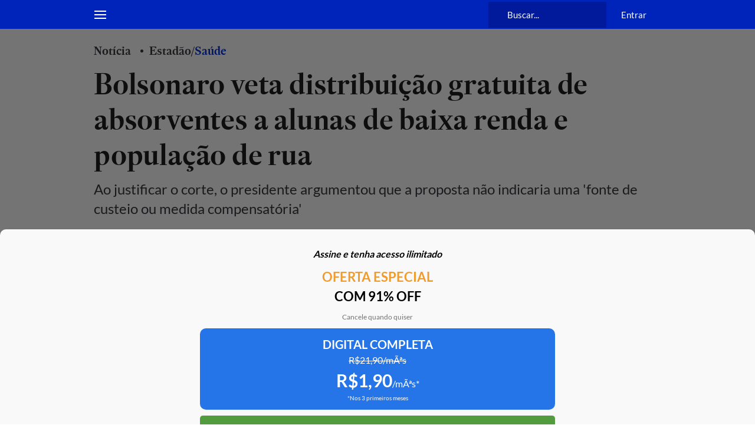

--- FILE ---
content_type: application/javascript; charset=utf-8
request_url: https://fundingchoicesmessages.google.com/f/AGSKWxULw5aDgsE4ef7SG_HGf8GydXwZ1mnbMhb2pKw_KUE4ppHUCPDale13lvRo_aVlHZWPfjJlCY48hK1E43NpvIAi5hM1N3HJkSxdYW4iBOeZ-D3HTwIZ3FTxIozu_sjv9z4DCMPfrlk5H4zVjZ9UoixsEuZP6LVM-gB3nh5LSaao8oGU92XmKE0k3xDp/_/background_ad_/usernext./get_ad__adnetwork./ad-leaderboard.
body_size: -1291
content:
window['861665ef-f5b2-41f2-b55f-4e3f9ab9e8a0'] = true;